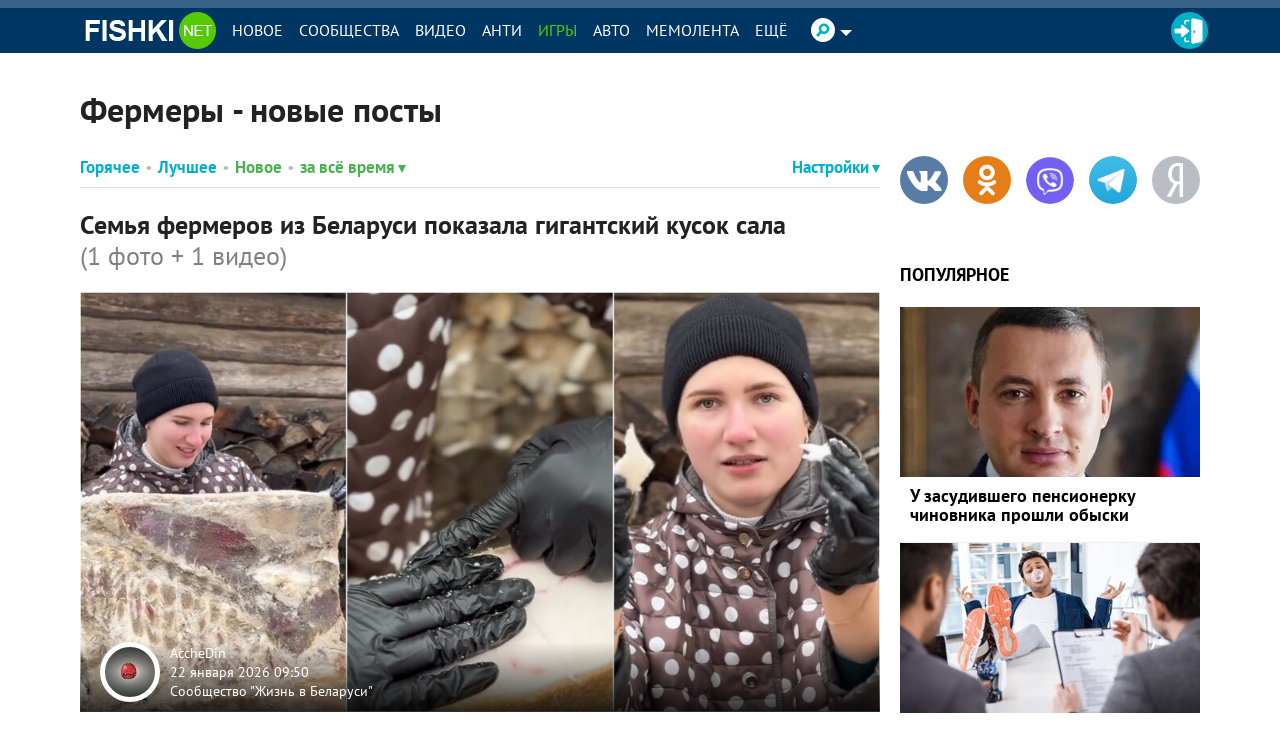

--- FILE ---
content_type: application/javascript
request_url: https://statika.mpsuadv.ru/scripts/9882/9882_977.js
body_size: 6102
content:
"use strict";(self.webpackChunkplayer=self.webpackChunkplayer||[]).push([[977],{977:(e,t,i)=>{i.r(t),i.d(t,{default:()=>s});class s{static maxFullRequests=15;static maxRequests=70;isDrawing=!1;isPlayng=!1;startNext=!1;closeTimeout=null;reloadTimeout=null;nextCreativeTimeout=null;countShows=0;countReloads=0;adUnitId=null;parentContainer=null;bannerContainer=null;debug=0;timeout=2e3;adUnit=null;requestBidsObj=null;preferredCurrency="RUB";unsoldRefreshTimeout=1e3;maxFailedRequests=2;failedRequestsCount=0;minCpm=1;pbConfig={currency:{adServerCurrency:"RUB",granularityMultiplier:1,defaultRates:{USD:{RUB:96.21},EUR:{RUB:102.8}},rates:{RUB:{USD:.010904,EUR:.009889}}},firstPartyData:{uaHints:["architecture","model","platform","platformVersion","fullVersionList"]},userSync:{userIds:[{name:"sharedId",storage:{type:"cookie",name:"_sharedid",expires:180}},{name:"adriverId"},{name:"pairId"}]},realTimeData:{auctionDelay:100,dataProviders:[{name:"intersection",waitForIt:!0}]},enableTIDs:!0,deviceAccess:!0,allowActivities:{syncUser:{default:!0,rules:[{allow:!0}]},accessDevice:{default:!0,rules:[{allow:!0}]}}};constructor(e,t){if(!e.containerId)return!1;this.autoHeight=e.autoHeight,this.maxHeight=e.maxHeight,this.num=e.num,this.adUnitId=e.containerId,this.maxHeight=e.maxHeight,this.reloadDriver=e.reload,this.can_finish=e.can_finish,this.finish_timer=e.finish_timer;const i={code:this.adUnitId,mediaTypes:{banner:{sizes:e.sizes.map((function(e,t){return e.split("x").map((function(e){return parseInt(e)}))}))}},bids:JSON.parse(JSON.stringify(e.bidders))};this.adUnit=i,this.requestBidsObj={timeout:this.timeout,bidsBackHandler:this.responseHandler.bind(this)},window.pbjs=window.pbjs||{},window.pbjs.que=window.pbjs.que||[],window.pbjs.que.push((()=>{window.pbjs.setConfig(this.pbConfig)})),this.setEvents(t)}setEvents=e=>{this.events={startNextCreative:()=>{},reload:()=>{},onClose:()=>{},onStop:()=>{},onError:()=>{},onImpression:()=>{},...e}};getContainerId(){return this.adUnitId+"_"+this.countShows+(this.countReloads>0?"_"+this.countReloads:"")}clear(){this.isDrawing&&(this.isDrawing=!1,this.container?.remove(),this.container=null,this.wrapperContainer?.remove(),this.wrapperContainer=null,this.parentContainer=null,this.clearContainer())}show(e,t=!1){if(e&&(this.parentContainer=e),!this.parentContainer)return!1;!1!==t&&(this.countShows=t),this.isDrawing=!0,this.isPlayng=!0,this.wrapperContainer||(this.wrapperContainer=document.createElement("div"),this.wrapperContainer.classList.add("mp-prebid-driver-container"),this.wrapperContainer.classList.add("mp-driver-hide"),this.maxHeight&&this.maxHeight>0&&(this.autoHeight?this.wrapperContainer.style.maxHeight=this.maxHeight+"px":(this.wrapperContainer.style.height=this.maxHeight+"px",this.wrapperContainer.style.display="flex",this.wrapperContainer.style.justifyContent="center",this.wrapperContainer.style.alignItems="center")),this.parentContainer.append(this.wrapperContainer)),this.can_finish&&this.finish_timer>0&&!this.closeTimeout&&(this.closeTimeout=setTimeout((()=>{this.hide(),this.events.onStop()}),1e3*this.finish_timer)),this.reloadDriver>0&&(this.reloadTimeout=setTimeout((()=>{this.events.reload()}),1e3*this.reloadDriver)),this.container=document.createElement("div"),this.container.id=this.getContainerId(),this.wrapperContainer.append(this.container),this.requestBids()}hide(){this.isPlayng&&(this.clearContainer(),this.startNextCreative())}clearContainer(){this.isPlayng=!1,clearTimeout(this.closeTimeout),clearTimeout(this.reloadTimeout),clearTimeout(this.nextCreativeTimeout)}reload(e,t){this.countReloads++,this.wrapperContainer=null,this.show(e,t)}requestBids(){window.mpNew.config.bidder.load.then((async()=>{if(this.countShows+this.countReloads>=s.maxRequests+1)return await new Promise((e=>setTimeout(e,3e4))),this.hide(),void this.events.onStop();let e=JSON.parse(JSON.stringify(this.adUnit)),t=JSON.parse(localStorage.getItem("mp_bidders_in_p")||"[]");if(this.countShows+this.countReloads>=s.maxFullRequests+1){if(!(t.length>0))return this.hide(),void this.events.onStop();e.bids=e.bids.filter((e=>t.includes(e.bidder)))}window.pbjs.processQueue(),window.pbjs.que.push((()=>{window.pbjs.addAdUnits([e]),window.pbjs.requestBids(this.requestBidsObj),window.pbjs.removeAdUnit(this.adUnit.code)}))}))}ifIt=0;muteIframe(e){this.ifIt++;let t=e.body.querySelectorAll("video");t.length&&t.forEach((e=>{e.muted=!0}));let i=e.body.querySelectorAll("iframe");i.length&&i.forEach((e=>{let t=e.contentWindow.document;this.muteIframe(t)}))}addCode(e,t="beforeend"){if(this.events.onImpression(),void 0!==this.iframe&&(this.iframe.parentNode.parentNode.remove(),delete this.iframe),this.iframe=document.createElement("iframe"),this.iframe.frameBorder="0",this.iframe.scrolling="no",this.iframe.style="width:"+e.width+"px;height:"+e.height+"px;overflow:hidden;max-width: 100%;max-height: 100%;",this.bannerContainer&&(this.bannerContainer.innerHTML=""),e.ad){this.container.appendChild(this.iframe);let i=this.iframe.contentWindow.document;i.body.style="margin: 0;",i.body.insertAdjacentHTML(t,e.ad);let s=i.body.querySelectorAll("script");s.length&&s.forEach((e=>{this.createScript(e)})),this.muteIframe(i)}else e.adUrl&&(this.iframe.src=e.adUrl,this.container.appendChild(this.iframe))}copyAttributes(e,t){return Array.from(e.attributes).forEach((e=>{t.setAttribute(e.nodeName,e.nodeValue)}))}createScript(e){let t=document.createElement("script");this.copyAttributes(e,t),t.innerHTML=e.innerHTML,e.before(t),e.remove()}responseHandler(e){let t=JSON.parse(localStorage.getItem("mp_bidders_in_p")||"[]"),i=!1;for(let s in e)e[s].bids.length>0&&e[s].bids.forEach((e=>{t.indexOf(e.bidder)<0&&(t.push(e.bidder),i=!0)}));i&&localStorage.setItem("mp_bidders_in_p",JSON.stringify(t));let s=Object.keys(e);s.length?(this.failedRequestsCount=0,s.forEach((t=>{const i=e[t].bids.reduce(((e,t)=>e.cpm>t.cpm?e:t));if(!this.container)return!1;this.addCode(i)})),this.events.onDriverView()):this.can_finish&&(this.hide(),this.events.onStop())}startNextCreative(){this.startNext||(this.startNext=!0,this.events.startNextCreative())}}}}]);